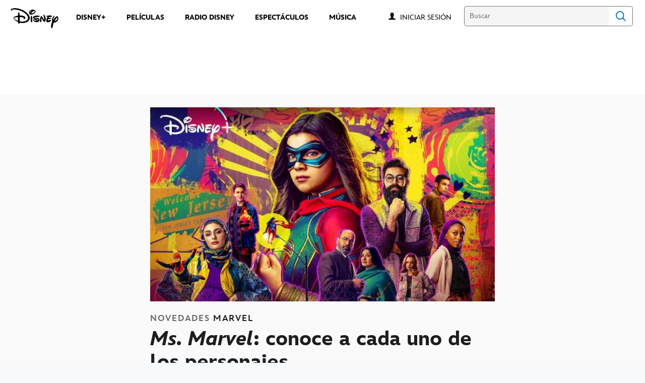

--- FILE ---
content_type: text/html; charset=utf-8
request_url: https://www.google.com/recaptcha/enterprise/anchor?ar=1&k=6LcyyusZAAAAAPb1zGupRuIXsxzhwDM7OsPdiDG4&co=aHR0cHM6Ly9jZG4ucmVnaXN0ZXJkaXNuZXkuZ28uY29tOjQ0Mw..&hl=es&v=PoyoqOPhxBO7pBk68S4YbpHZ&size=invisible&anchor-ms=20000&execute-ms=30000&cb=xo0rslvxqz36
body_size: 48913
content:
<!DOCTYPE HTML><html dir="ltr" lang="es"><head><meta http-equiv="Content-Type" content="text/html; charset=UTF-8">
<meta http-equiv="X-UA-Compatible" content="IE=edge">
<title>reCAPTCHA</title>
<style type="text/css">
/* cyrillic-ext */
@font-face {
  font-family: 'Roboto';
  font-style: normal;
  font-weight: 400;
  font-stretch: 100%;
  src: url(//fonts.gstatic.com/s/roboto/v48/KFO7CnqEu92Fr1ME7kSn66aGLdTylUAMa3GUBHMdazTgWw.woff2) format('woff2');
  unicode-range: U+0460-052F, U+1C80-1C8A, U+20B4, U+2DE0-2DFF, U+A640-A69F, U+FE2E-FE2F;
}
/* cyrillic */
@font-face {
  font-family: 'Roboto';
  font-style: normal;
  font-weight: 400;
  font-stretch: 100%;
  src: url(//fonts.gstatic.com/s/roboto/v48/KFO7CnqEu92Fr1ME7kSn66aGLdTylUAMa3iUBHMdazTgWw.woff2) format('woff2');
  unicode-range: U+0301, U+0400-045F, U+0490-0491, U+04B0-04B1, U+2116;
}
/* greek-ext */
@font-face {
  font-family: 'Roboto';
  font-style: normal;
  font-weight: 400;
  font-stretch: 100%;
  src: url(//fonts.gstatic.com/s/roboto/v48/KFO7CnqEu92Fr1ME7kSn66aGLdTylUAMa3CUBHMdazTgWw.woff2) format('woff2');
  unicode-range: U+1F00-1FFF;
}
/* greek */
@font-face {
  font-family: 'Roboto';
  font-style: normal;
  font-weight: 400;
  font-stretch: 100%;
  src: url(//fonts.gstatic.com/s/roboto/v48/KFO7CnqEu92Fr1ME7kSn66aGLdTylUAMa3-UBHMdazTgWw.woff2) format('woff2');
  unicode-range: U+0370-0377, U+037A-037F, U+0384-038A, U+038C, U+038E-03A1, U+03A3-03FF;
}
/* math */
@font-face {
  font-family: 'Roboto';
  font-style: normal;
  font-weight: 400;
  font-stretch: 100%;
  src: url(//fonts.gstatic.com/s/roboto/v48/KFO7CnqEu92Fr1ME7kSn66aGLdTylUAMawCUBHMdazTgWw.woff2) format('woff2');
  unicode-range: U+0302-0303, U+0305, U+0307-0308, U+0310, U+0312, U+0315, U+031A, U+0326-0327, U+032C, U+032F-0330, U+0332-0333, U+0338, U+033A, U+0346, U+034D, U+0391-03A1, U+03A3-03A9, U+03B1-03C9, U+03D1, U+03D5-03D6, U+03F0-03F1, U+03F4-03F5, U+2016-2017, U+2034-2038, U+203C, U+2040, U+2043, U+2047, U+2050, U+2057, U+205F, U+2070-2071, U+2074-208E, U+2090-209C, U+20D0-20DC, U+20E1, U+20E5-20EF, U+2100-2112, U+2114-2115, U+2117-2121, U+2123-214F, U+2190, U+2192, U+2194-21AE, U+21B0-21E5, U+21F1-21F2, U+21F4-2211, U+2213-2214, U+2216-22FF, U+2308-230B, U+2310, U+2319, U+231C-2321, U+2336-237A, U+237C, U+2395, U+239B-23B7, U+23D0, U+23DC-23E1, U+2474-2475, U+25AF, U+25B3, U+25B7, U+25BD, U+25C1, U+25CA, U+25CC, U+25FB, U+266D-266F, U+27C0-27FF, U+2900-2AFF, U+2B0E-2B11, U+2B30-2B4C, U+2BFE, U+3030, U+FF5B, U+FF5D, U+1D400-1D7FF, U+1EE00-1EEFF;
}
/* symbols */
@font-face {
  font-family: 'Roboto';
  font-style: normal;
  font-weight: 400;
  font-stretch: 100%;
  src: url(//fonts.gstatic.com/s/roboto/v48/KFO7CnqEu92Fr1ME7kSn66aGLdTylUAMaxKUBHMdazTgWw.woff2) format('woff2');
  unicode-range: U+0001-000C, U+000E-001F, U+007F-009F, U+20DD-20E0, U+20E2-20E4, U+2150-218F, U+2190, U+2192, U+2194-2199, U+21AF, U+21E6-21F0, U+21F3, U+2218-2219, U+2299, U+22C4-22C6, U+2300-243F, U+2440-244A, U+2460-24FF, U+25A0-27BF, U+2800-28FF, U+2921-2922, U+2981, U+29BF, U+29EB, U+2B00-2BFF, U+4DC0-4DFF, U+FFF9-FFFB, U+10140-1018E, U+10190-1019C, U+101A0, U+101D0-101FD, U+102E0-102FB, U+10E60-10E7E, U+1D2C0-1D2D3, U+1D2E0-1D37F, U+1F000-1F0FF, U+1F100-1F1AD, U+1F1E6-1F1FF, U+1F30D-1F30F, U+1F315, U+1F31C, U+1F31E, U+1F320-1F32C, U+1F336, U+1F378, U+1F37D, U+1F382, U+1F393-1F39F, U+1F3A7-1F3A8, U+1F3AC-1F3AF, U+1F3C2, U+1F3C4-1F3C6, U+1F3CA-1F3CE, U+1F3D4-1F3E0, U+1F3ED, U+1F3F1-1F3F3, U+1F3F5-1F3F7, U+1F408, U+1F415, U+1F41F, U+1F426, U+1F43F, U+1F441-1F442, U+1F444, U+1F446-1F449, U+1F44C-1F44E, U+1F453, U+1F46A, U+1F47D, U+1F4A3, U+1F4B0, U+1F4B3, U+1F4B9, U+1F4BB, U+1F4BF, U+1F4C8-1F4CB, U+1F4D6, U+1F4DA, U+1F4DF, U+1F4E3-1F4E6, U+1F4EA-1F4ED, U+1F4F7, U+1F4F9-1F4FB, U+1F4FD-1F4FE, U+1F503, U+1F507-1F50B, U+1F50D, U+1F512-1F513, U+1F53E-1F54A, U+1F54F-1F5FA, U+1F610, U+1F650-1F67F, U+1F687, U+1F68D, U+1F691, U+1F694, U+1F698, U+1F6AD, U+1F6B2, U+1F6B9-1F6BA, U+1F6BC, U+1F6C6-1F6CF, U+1F6D3-1F6D7, U+1F6E0-1F6EA, U+1F6F0-1F6F3, U+1F6F7-1F6FC, U+1F700-1F7FF, U+1F800-1F80B, U+1F810-1F847, U+1F850-1F859, U+1F860-1F887, U+1F890-1F8AD, U+1F8B0-1F8BB, U+1F8C0-1F8C1, U+1F900-1F90B, U+1F93B, U+1F946, U+1F984, U+1F996, U+1F9E9, U+1FA00-1FA6F, U+1FA70-1FA7C, U+1FA80-1FA89, U+1FA8F-1FAC6, U+1FACE-1FADC, U+1FADF-1FAE9, U+1FAF0-1FAF8, U+1FB00-1FBFF;
}
/* vietnamese */
@font-face {
  font-family: 'Roboto';
  font-style: normal;
  font-weight: 400;
  font-stretch: 100%;
  src: url(//fonts.gstatic.com/s/roboto/v48/KFO7CnqEu92Fr1ME7kSn66aGLdTylUAMa3OUBHMdazTgWw.woff2) format('woff2');
  unicode-range: U+0102-0103, U+0110-0111, U+0128-0129, U+0168-0169, U+01A0-01A1, U+01AF-01B0, U+0300-0301, U+0303-0304, U+0308-0309, U+0323, U+0329, U+1EA0-1EF9, U+20AB;
}
/* latin-ext */
@font-face {
  font-family: 'Roboto';
  font-style: normal;
  font-weight: 400;
  font-stretch: 100%;
  src: url(//fonts.gstatic.com/s/roboto/v48/KFO7CnqEu92Fr1ME7kSn66aGLdTylUAMa3KUBHMdazTgWw.woff2) format('woff2');
  unicode-range: U+0100-02BA, U+02BD-02C5, U+02C7-02CC, U+02CE-02D7, U+02DD-02FF, U+0304, U+0308, U+0329, U+1D00-1DBF, U+1E00-1E9F, U+1EF2-1EFF, U+2020, U+20A0-20AB, U+20AD-20C0, U+2113, U+2C60-2C7F, U+A720-A7FF;
}
/* latin */
@font-face {
  font-family: 'Roboto';
  font-style: normal;
  font-weight: 400;
  font-stretch: 100%;
  src: url(//fonts.gstatic.com/s/roboto/v48/KFO7CnqEu92Fr1ME7kSn66aGLdTylUAMa3yUBHMdazQ.woff2) format('woff2');
  unicode-range: U+0000-00FF, U+0131, U+0152-0153, U+02BB-02BC, U+02C6, U+02DA, U+02DC, U+0304, U+0308, U+0329, U+2000-206F, U+20AC, U+2122, U+2191, U+2193, U+2212, U+2215, U+FEFF, U+FFFD;
}
/* cyrillic-ext */
@font-face {
  font-family: 'Roboto';
  font-style: normal;
  font-weight: 500;
  font-stretch: 100%;
  src: url(//fonts.gstatic.com/s/roboto/v48/KFO7CnqEu92Fr1ME7kSn66aGLdTylUAMa3GUBHMdazTgWw.woff2) format('woff2');
  unicode-range: U+0460-052F, U+1C80-1C8A, U+20B4, U+2DE0-2DFF, U+A640-A69F, U+FE2E-FE2F;
}
/* cyrillic */
@font-face {
  font-family: 'Roboto';
  font-style: normal;
  font-weight: 500;
  font-stretch: 100%;
  src: url(//fonts.gstatic.com/s/roboto/v48/KFO7CnqEu92Fr1ME7kSn66aGLdTylUAMa3iUBHMdazTgWw.woff2) format('woff2');
  unicode-range: U+0301, U+0400-045F, U+0490-0491, U+04B0-04B1, U+2116;
}
/* greek-ext */
@font-face {
  font-family: 'Roboto';
  font-style: normal;
  font-weight: 500;
  font-stretch: 100%;
  src: url(//fonts.gstatic.com/s/roboto/v48/KFO7CnqEu92Fr1ME7kSn66aGLdTylUAMa3CUBHMdazTgWw.woff2) format('woff2');
  unicode-range: U+1F00-1FFF;
}
/* greek */
@font-face {
  font-family: 'Roboto';
  font-style: normal;
  font-weight: 500;
  font-stretch: 100%;
  src: url(//fonts.gstatic.com/s/roboto/v48/KFO7CnqEu92Fr1ME7kSn66aGLdTylUAMa3-UBHMdazTgWw.woff2) format('woff2');
  unicode-range: U+0370-0377, U+037A-037F, U+0384-038A, U+038C, U+038E-03A1, U+03A3-03FF;
}
/* math */
@font-face {
  font-family: 'Roboto';
  font-style: normal;
  font-weight: 500;
  font-stretch: 100%;
  src: url(//fonts.gstatic.com/s/roboto/v48/KFO7CnqEu92Fr1ME7kSn66aGLdTylUAMawCUBHMdazTgWw.woff2) format('woff2');
  unicode-range: U+0302-0303, U+0305, U+0307-0308, U+0310, U+0312, U+0315, U+031A, U+0326-0327, U+032C, U+032F-0330, U+0332-0333, U+0338, U+033A, U+0346, U+034D, U+0391-03A1, U+03A3-03A9, U+03B1-03C9, U+03D1, U+03D5-03D6, U+03F0-03F1, U+03F4-03F5, U+2016-2017, U+2034-2038, U+203C, U+2040, U+2043, U+2047, U+2050, U+2057, U+205F, U+2070-2071, U+2074-208E, U+2090-209C, U+20D0-20DC, U+20E1, U+20E5-20EF, U+2100-2112, U+2114-2115, U+2117-2121, U+2123-214F, U+2190, U+2192, U+2194-21AE, U+21B0-21E5, U+21F1-21F2, U+21F4-2211, U+2213-2214, U+2216-22FF, U+2308-230B, U+2310, U+2319, U+231C-2321, U+2336-237A, U+237C, U+2395, U+239B-23B7, U+23D0, U+23DC-23E1, U+2474-2475, U+25AF, U+25B3, U+25B7, U+25BD, U+25C1, U+25CA, U+25CC, U+25FB, U+266D-266F, U+27C0-27FF, U+2900-2AFF, U+2B0E-2B11, U+2B30-2B4C, U+2BFE, U+3030, U+FF5B, U+FF5D, U+1D400-1D7FF, U+1EE00-1EEFF;
}
/* symbols */
@font-face {
  font-family: 'Roboto';
  font-style: normal;
  font-weight: 500;
  font-stretch: 100%;
  src: url(//fonts.gstatic.com/s/roboto/v48/KFO7CnqEu92Fr1ME7kSn66aGLdTylUAMaxKUBHMdazTgWw.woff2) format('woff2');
  unicode-range: U+0001-000C, U+000E-001F, U+007F-009F, U+20DD-20E0, U+20E2-20E4, U+2150-218F, U+2190, U+2192, U+2194-2199, U+21AF, U+21E6-21F0, U+21F3, U+2218-2219, U+2299, U+22C4-22C6, U+2300-243F, U+2440-244A, U+2460-24FF, U+25A0-27BF, U+2800-28FF, U+2921-2922, U+2981, U+29BF, U+29EB, U+2B00-2BFF, U+4DC0-4DFF, U+FFF9-FFFB, U+10140-1018E, U+10190-1019C, U+101A0, U+101D0-101FD, U+102E0-102FB, U+10E60-10E7E, U+1D2C0-1D2D3, U+1D2E0-1D37F, U+1F000-1F0FF, U+1F100-1F1AD, U+1F1E6-1F1FF, U+1F30D-1F30F, U+1F315, U+1F31C, U+1F31E, U+1F320-1F32C, U+1F336, U+1F378, U+1F37D, U+1F382, U+1F393-1F39F, U+1F3A7-1F3A8, U+1F3AC-1F3AF, U+1F3C2, U+1F3C4-1F3C6, U+1F3CA-1F3CE, U+1F3D4-1F3E0, U+1F3ED, U+1F3F1-1F3F3, U+1F3F5-1F3F7, U+1F408, U+1F415, U+1F41F, U+1F426, U+1F43F, U+1F441-1F442, U+1F444, U+1F446-1F449, U+1F44C-1F44E, U+1F453, U+1F46A, U+1F47D, U+1F4A3, U+1F4B0, U+1F4B3, U+1F4B9, U+1F4BB, U+1F4BF, U+1F4C8-1F4CB, U+1F4D6, U+1F4DA, U+1F4DF, U+1F4E3-1F4E6, U+1F4EA-1F4ED, U+1F4F7, U+1F4F9-1F4FB, U+1F4FD-1F4FE, U+1F503, U+1F507-1F50B, U+1F50D, U+1F512-1F513, U+1F53E-1F54A, U+1F54F-1F5FA, U+1F610, U+1F650-1F67F, U+1F687, U+1F68D, U+1F691, U+1F694, U+1F698, U+1F6AD, U+1F6B2, U+1F6B9-1F6BA, U+1F6BC, U+1F6C6-1F6CF, U+1F6D3-1F6D7, U+1F6E0-1F6EA, U+1F6F0-1F6F3, U+1F6F7-1F6FC, U+1F700-1F7FF, U+1F800-1F80B, U+1F810-1F847, U+1F850-1F859, U+1F860-1F887, U+1F890-1F8AD, U+1F8B0-1F8BB, U+1F8C0-1F8C1, U+1F900-1F90B, U+1F93B, U+1F946, U+1F984, U+1F996, U+1F9E9, U+1FA00-1FA6F, U+1FA70-1FA7C, U+1FA80-1FA89, U+1FA8F-1FAC6, U+1FACE-1FADC, U+1FADF-1FAE9, U+1FAF0-1FAF8, U+1FB00-1FBFF;
}
/* vietnamese */
@font-face {
  font-family: 'Roboto';
  font-style: normal;
  font-weight: 500;
  font-stretch: 100%;
  src: url(//fonts.gstatic.com/s/roboto/v48/KFO7CnqEu92Fr1ME7kSn66aGLdTylUAMa3OUBHMdazTgWw.woff2) format('woff2');
  unicode-range: U+0102-0103, U+0110-0111, U+0128-0129, U+0168-0169, U+01A0-01A1, U+01AF-01B0, U+0300-0301, U+0303-0304, U+0308-0309, U+0323, U+0329, U+1EA0-1EF9, U+20AB;
}
/* latin-ext */
@font-face {
  font-family: 'Roboto';
  font-style: normal;
  font-weight: 500;
  font-stretch: 100%;
  src: url(//fonts.gstatic.com/s/roboto/v48/KFO7CnqEu92Fr1ME7kSn66aGLdTylUAMa3KUBHMdazTgWw.woff2) format('woff2');
  unicode-range: U+0100-02BA, U+02BD-02C5, U+02C7-02CC, U+02CE-02D7, U+02DD-02FF, U+0304, U+0308, U+0329, U+1D00-1DBF, U+1E00-1E9F, U+1EF2-1EFF, U+2020, U+20A0-20AB, U+20AD-20C0, U+2113, U+2C60-2C7F, U+A720-A7FF;
}
/* latin */
@font-face {
  font-family: 'Roboto';
  font-style: normal;
  font-weight: 500;
  font-stretch: 100%;
  src: url(//fonts.gstatic.com/s/roboto/v48/KFO7CnqEu92Fr1ME7kSn66aGLdTylUAMa3yUBHMdazQ.woff2) format('woff2');
  unicode-range: U+0000-00FF, U+0131, U+0152-0153, U+02BB-02BC, U+02C6, U+02DA, U+02DC, U+0304, U+0308, U+0329, U+2000-206F, U+20AC, U+2122, U+2191, U+2193, U+2212, U+2215, U+FEFF, U+FFFD;
}
/* cyrillic-ext */
@font-face {
  font-family: 'Roboto';
  font-style: normal;
  font-weight: 900;
  font-stretch: 100%;
  src: url(//fonts.gstatic.com/s/roboto/v48/KFO7CnqEu92Fr1ME7kSn66aGLdTylUAMa3GUBHMdazTgWw.woff2) format('woff2');
  unicode-range: U+0460-052F, U+1C80-1C8A, U+20B4, U+2DE0-2DFF, U+A640-A69F, U+FE2E-FE2F;
}
/* cyrillic */
@font-face {
  font-family: 'Roboto';
  font-style: normal;
  font-weight: 900;
  font-stretch: 100%;
  src: url(//fonts.gstatic.com/s/roboto/v48/KFO7CnqEu92Fr1ME7kSn66aGLdTylUAMa3iUBHMdazTgWw.woff2) format('woff2');
  unicode-range: U+0301, U+0400-045F, U+0490-0491, U+04B0-04B1, U+2116;
}
/* greek-ext */
@font-face {
  font-family: 'Roboto';
  font-style: normal;
  font-weight: 900;
  font-stretch: 100%;
  src: url(//fonts.gstatic.com/s/roboto/v48/KFO7CnqEu92Fr1ME7kSn66aGLdTylUAMa3CUBHMdazTgWw.woff2) format('woff2');
  unicode-range: U+1F00-1FFF;
}
/* greek */
@font-face {
  font-family: 'Roboto';
  font-style: normal;
  font-weight: 900;
  font-stretch: 100%;
  src: url(//fonts.gstatic.com/s/roboto/v48/KFO7CnqEu92Fr1ME7kSn66aGLdTylUAMa3-UBHMdazTgWw.woff2) format('woff2');
  unicode-range: U+0370-0377, U+037A-037F, U+0384-038A, U+038C, U+038E-03A1, U+03A3-03FF;
}
/* math */
@font-face {
  font-family: 'Roboto';
  font-style: normal;
  font-weight: 900;
  font-stretch: 100%;
  src: url(//fonts.gstatic.com/s/roboto/v48/KFO7CnqEu92Fr1ME7kSn66aGLdTylUAMawCUBHMdazTgWw.woff2) format('woff2');
  unicode-range: U+0302-0303, U+0305, U+0307-0308, U+0310, U+0312, U+0315, U+031A, U+0326-0327, U+032C, U+032F-0330, U+0332-0333, U+0338, U+033A, U+0346, U+034D, U+0391-03A1, U+03A3-03A9, U+03B1-03C9, U+03D1, U+03D5-03D6, U+03F0-03F1, U+03F4-03F5, U+2016-2017, U+2034-2038, U+203C, U+2040, U+2043, U+2047, U+2050, U+2057, U+205F, U+2070-2071, U+2074-208E, U+2090-209C, U+20D0-20DC, U+20E1, U+20E5-20EF, U+2100-2112, U+2114-2115, U+2117-2121, U+2123-214F, U+2190, U+2192, U+2194-21AE, U+21B0-21E5, U+21F1-21F2, U+21F4-2211, U+2213-2214, U+2216-22FF, U+2308-230B, U+2310, U+2319, U+231C-2321, U+2336-237A, U+237C, U+2395, U+239B-23B7, U+23D0, U+23DC-23E1, U+2474-2475, U+25AF, U+25B3, U+25B7, U+25BD, U+25C1, U+25CA, U+25CC, U+25FB, U+266D-266F, U+27C0-27FF, U+2900-2AFF, U+2B0E-2B11, U+2B30-2B4C, U+2BFE, U+3030, U+FF5B, U+FF5D, U+1D400-1D7FF, U+1EE00-1EEFF;
}
/* symbols */
@font-face {
  font-family: 'Roboto';
  font-style: normal;
  font-weight: 900;
  font-stretch: 100%;
  src: url(//fonts.gstatic.com/s/roboto/v48/KFO7CnqEu92Fr1ME7kSn66aGLdTylUAMaxKUBHMdazTgWw.woff2) format('woff2');
  unicode-range: U+0001-000C, U+000E-001F, U+007F-009F, U+20DD-20E0, U+20E2-20E4, U+2150-218F, U+2190, U+2192, U+2194-2199, U+21AF, U+21E6-21F0, U+21F3, U+2218-2219, U+2299, U+22C4-22C6, U+2300-243F, U+2440-244A, U+2460-24FF, U+25A0-27BF, U+2800-28FF, U+2921-2922, U+2981, U+29BF, U+29EB, U+2B00-2BFF, U+4DC0-4DFF, U+FFF9-FFFB, U+10140-1018E, U+10190-1019C, U+101A0, U+101D0-101FD, U+102E0-102FB, U+10E60-10E7E, U+1D2C0-1D2D3, U+1D2E0-1D37F, U+1F000-1F0FF, U+1F100-1F1AD, U+1F1E6-1F1FF, U+1F30D-1F30F, U+1F315, U+1F31C, U+1F31E, U+1F320-1F32C, U+1F336, U+1F378, U+1F37D, U+1F382, U+1F393-1F39F, U+1F3A7-1F3A8, U+1F3AC-1F3AF, U+1F3C2, U+1F3C4-1F3C6, U+1F3CA-1F3CE, U+1F3D4-1F3E0, U+1F3ED, U+1F3F1-1F3F3, U+1F3F5-1F3F7, U+1F408, U+1F415, U+1F41F, U+1F426, U+1F43F, U+1F441-1F442, U+1F444, U+1F446-1F449, U+1F44C-1F44E, U+1F453, U+1F46A, U+1F47D, U+1F4A3, U+1F4B0, U+1F4B3, U+1F4B9, U+1F4BB, U+1F4BF, U+1F4C8-1F4CB, U+1F4D6, U+1F4DA, U+1F4DF, U+1F4E3-1F4E6, U+1F4EA-1F4ED, U+1F4F7, U+1F4F9-1F4FB, U+1F4FD-1F4FE, U+1F503, U+1F507-1F50B, U+1F50D, U+1F512-1F513, U+1F53E-1F54A, U+1F54F-1F5FA, U+1F610, U+1F650-1F67F, U+1F687, U+1F68D, U+1F691, U+1F694, U+1F698, U+1F6AD, U+1F6B2, U+1F6B9-1F6BA, U+1F6BC, U+1F6C6-1F6CF, U+1F6D3-1F6D7, U+1F6E0-1F6EA, U+1F6F0-1F6F3, U+1F6F7-1F6FC, U+1F700-1F7FF, U+1F800-1F80B, U+1F810-1F847, U+1F850-1F859, U+1F860-1F887, U+1F890-1F8AD, U+1F8B0-1F8BB, U+1F8C0-1F8C1, U+1F900-1F90B, U+1F93B, U+1F946, U+1F984, U+1F996, U+1F9E9, U+1FA00-1FA6F, U+1FA70-1FA7C, U+1FA80-1FA89, U+1FA8F-1FAC6, U+1FACE-1FADC, U+1FADF-1FAE9, U+1FAF0-1FAF8, U+1FB00-1FBFF;
}
/* vietnamese */
@font-face {
  font-family: 'Roboto';
  font-style: normal;
  font-weight: 900;
  font-stretch: 100%;
  src: url(//fonts.gstatic.com/s/roboto/v48/KFO7CnqEu92Fr1ME7kSn66aGLdTylUAMa3OUBHMdazTgWw.woff2) format('woff2');
  unicode-range: U+0102-0103, U+0110-0111, U+0128-0129, U+0168-0169, U+01A0-01A1, U+01AF-01B0, U+0300-0301, U+0303-0304, U+0308-0309, U+0323, U+0329, U+1EA0-1EF9, U+20AB;
}
/* latin-ext */
@font-face {
  font-family: 'Roboto';
  font-style: normal;
  font-weight: 900;
  font-stretch: 100%;
  src: url(//fonts.gstatic.com/s/roboto/v48/KFO7CnqEu92Fr1ME7kSn66aGLdTylUAMa3KUBHMdazTgWw.woff2) format('woff2');
  unicode-range: U+0100-02BA, U+02BD-02C5, U+02C7-02CC, U+02CE-02D7, U+02DD-02FF, U+0304, U+0308, U+0329, U+1D00-1DBF, U+1E00-1E9F, U+1EF2-1EFF, U+2020, U+20A0-20AB, U+20AD-20C0, U+2113, U+2C60-2C7F, U+A720-A7FF;
}
/* latin */
@font-face {
  font-family: 'Roboto';
  font-style: normal;
  font-weight: 900;
  font-stretch: 100%;
  src: url(//fonts.gstatic.com/s/roboto/v48/KFO7CnqEu92Fr1ME7kSn66aGLdTylUAMa3yUBHMdazQ.woff2) format('woff2');
  unicode-range: U+0000-00FF, U+0131, U+0152-0153, U+02BB-02BC, U+02C6, U+02DA, U+02DC, U+0304, U+0308, U+0329, U+2000-206F, U+20AC, U+2122, U+2191, U+2193, U+2212, U+2215, U+FEFF, U+FFFD;
}

</style>
<link rel="stylesheet" type="text/css" href="https://www.gstatic.com/recaptcha/releases/PoyoqOPhxBO7pBk68S4YbpHZ/styles__ltr.css">
<script nonce="w-aVrt8hbkpRqKW1pPHijg" type="text/javascript">window['__recaptcha_api'] = 'https://www.google.com/recaptcha/enterprise/';</script>
<script type="text/javascript" src="https://www.gstatic.com/recaptcha/releases/PoyoqOPhxBO7pBk68S4YbpHZ/recaptcha__es.js" nonce="w-aVrt8hbkpRqKW1pPHijg">
      
    </script></head>
<body><div id="rc-anchor-alert" class="rc-anchor-alert"></div>
<input type="hidden" id="recaptcha-token" value="[base64]">
<script type="text/javascript" nonce="w-aVrt8hbkpRqKW1pPHijg">
      recaptcha.anchor.Main.init("[\x22ainput\x22,[\x22bgdata\x22,\x22\x22,\[base64]/[base64]/bmV3IFpbdF0obVswXSk6Sz09Mj9uZXcgWlt0XShtWzBdLG1bMV0pOks9PTM/bmV3IFpbdF0obVswXSxtWzFdLG1bMl0pOks9PTQ/[base64]/[base64]/[base64]/[base64]/[base64]/[base64]/[base64]/[base64]/[base64]/[base64]/[base64]/[base64]/[base64]/[base64]\\u003d\\u003d\x22,\[base64]\x22,\x22ScK6N8KQw65eM2UFw6bCol/[base64]/[base64]/CtEoSI1c6wptOfcKnW8OKKmZ7bMOIPQLDqEPCuxkLOBR7e8Oww6bCi2hyw7wGKXUwwoNVM1vCgiTCg8OUSnJ2csOuIsOLwpkcwoXCicK0WkRhw5jCon9UwpkjB8OZbDITWBIEcsKOw5/Du8OUwqDCjsOEw6NRwoB8ZRHDoMK9Rk3CixBtwrF/[base64]/CpwRKw7JtZMOGOztOYsO9WsOiw6/CgyXCplwsE3XCl8KoMHtXW2F8w4HDosOlDsOAw6wGw58FFWNncMK8RsKww6LDh8K9LcKFwowEwrDDtwvDpcOqw5jDg3QLw7cgw4jDtMK8CUYTF8O+CsK+f8OgwoFmw78eKTnDkHsaTsKlwqUbwoDDpwnCtxLDuRbClsOLwofCssOUeR8IW8OTw6DDnsO5w4/[base64]/ChsOTw5XCjMKjI8OQw6MCeFxFcHbDucO/GsOgwpBow5Qsw5/DksKow7kawpzDj8KwV8OEw7puw7MhBMOVTTLCjl3CuSJsw4TCrsKFIhPCkQ4ZFVTCt8K/[base64]/[base64]/CkC3DmsKhwqzCpMKHG8OQwrHCgz5Rw5DCvlUewoHCm0USwqhHwq3DumU6wpcYw5rCgsOpZD3DtWLCqCjCjx8/wqHDkmfDqkfCtl/ClcOuw4PCp35ILcOnwpHCmSxAw7LCmyvCrA/[base64]/DgcOQwobCoj7DuXfCmcKGw5vDnMKpw6zDpw4MasOMScKdNjDDuyXDrE7DmcOufhjCiwdxwqRbw7bCssKRIXdmwogVw4fCukTDrnvDtDTDpsONYCzChkcLF2kDw4Fiw7HCo8OnUgFww7gUUU8cXFs5DxvDi8KAwonDm3vDhW16Hz9Jwo/DrUPDjC7CqcKRPHHDq8KHbT/CoMKyCx8uJw1bJllzPGXDnz17wqBpwpcnKMOiQcKvwoLDmQZsGMO+fEnCmsKIwqfCgsO9wqTDj8OXw7jDkTjDn8KMGsKkwoRzw6vCj0nDlnfDmHwrw7FwZcOGOU/DhMKCw4ZFccK0MHrCkjdAw6fDl8OIZcK/wqJFIMOcwpZ2UsO5w7UdJcKJGcOnSBtBwqfDihvDhcOCBMKswrPCj8OawohHw5LCnVDCrcOWw5XChlLDsMKAwr1Jw63DrCh1w4lSOSvDk8K2wq3ChS06RsOIa8KBFzJRCmnDicKow4LCgMK9wrNPwpfDvsOUUyA9wqPCsW/Cv8K6wrY6O8K/wpXDvMKrHRjCrcKqWHPCkhYIwqbDqA8vw61uwqgAw7wiw7bDgcOrXcKdw5dTPyolA8Opw6QXw5I1dwUeLgTClw/Ciitvwp7DmmNOSFgvw7wcw6XDlcOLdsKyw5fCpsOoHcOnJMK5wpcgwqvCqnV2wrhcwoxRGMOgw7TCvsOIPkLDvMO+wq9nEMOBwrvChsKBAcO9wqpFZW/DqBwOworCrT7DicKhMMO6P0Nhw63ChH4OwotOFcK3Cl7CtMKvw70gw5DCtMOBZMKgw4I0AsKMPMKvw7gXw4hgw4zCh8Oawo8cw4TCqcKvwq/DosKcNcOpw7crYXBXRMKFdnvCvEzCozPDhcKQfUojwosgw7QRw5nCkjZdw4nCssKowrUBXMOiwpfDiD8qwrJUY2/[base64]/GcOtwpvDjV7DncOSw5XCvn8pw7fCoGfCrsOTw7NrasK1DMOew6LCmXpQBcKnw6Q6A8Ofw7oTwoU9fGBOwozCtMORwpoxa8O2w5bDiSRcGsORw6soC8K9woZOIMOdwrLCiU3CvcOWVsO/BXTDmR1Ow57CjELDtGQKw5lTTgkoVT1Rw5RmUxwyw4jDpAoWGcOkWMKlLTlWFQTDlcOpwr9rw4fComtFwr3DtSBbKMOIUcK2Zw3Dq1fDuMOqQsKVwrfCvsKFHcK6F8KpGzt/[base64]/DhsOswrR1HmDDg8KeFsOZQ8O+w6XCmsOVBF/DpwEROsKBeMOxw5HCvD0+cQNgGsKYBcKZAcObwp5swqbCtcKDDRzCmcKFwq8WwpdRw5rCi1kbw6kFTT0ew6TCm10RKV4Fw5/[base64]/w6XCqlDCnRbDjirClMOdworDmcKqe8KwEMO9w64zwqMYLiVrdcObTMOpwrsfJA1iDwspXsKAaHxUX1HDqsKNwql9wosMDz/DmsOoQsO6McKhw7rDi8KRTCpww5rCsghMwpV4A8KdScKpwo/CvV/CssOIa8Ogwol7Th3Dn8KCw6Vtw6FAw7rCusO3UcKtSAkNR8KFw4PCvsOiwqQyd8OXwqHCs8KDWA9fWMOtw4MDwqJ+YsK+w4gqw7cYZ8Oow6gFwrVBA8Kbwpsrw7vDnDDDsn7CnsKGw69dwpTDlyLDsnpWSMKMw51Fwq/CjMKyw7zCrWLDpcKPw4xnZi3CnsOhw5TCmlbDscOYwqbDgxLCoMKXJ8KhcXIeIXHDqQDCr8KjfcKxKsK9YRJyRys/w59Bw5zCtcKRFMOWFsOEw4ghRWZfw5tZIxHDiQ1FSHTCqCfCpMO5wp7Cr8Odw79QbmbDvsKUw7PDi1wMwoEWVcKZw6TCjUXCmAFVOcOFw5g/AAcPH8OacsKAHBPCghTCuRgiwozCiX94w7jDnDppw73DpDU/[base64]/CosOZQDFrJsKawpzCnFxPw59xTl0WQkLClE3Ck8Ohw6rDhsOzBBHDusKCw7TDqMKMLzd8J2jCpcOrUATCqjsvw6REw6RSSm/DpMOTwp1LEWk6DsKJw44aPcKaw4sqEVIqKxTDt2EMYMOtwpdBwo3CgUXDu8Ouwpt8FsO7bnhwD3EjwrrCvsOnWMKpw4nDozhXeEbCqkE7wrlYw5/Ci1lAcApPw5jCrDk2KWZ/IcOEGcOfw70mw5PDhCTDoHttw5vDljEPw6nDnQ88EcOuwr96w6zDpcOTw47CjsK/MsOSw6vDlnsAw6d9w7hZLcKrH8K1wpgRbsODwpc5wpA6e8OCw4oGFjDDj8KPwookw546RMKTCcOtwpnCtcOzbBVYUi/CsALCoHfDv8K9Q8O6wq3CsMOZASAqNSrCuicmCQh+EcK4w7c5wrF9bUcYfMOiwqQ8VcOTw4xsTMOGw5Ajw7vCr3/Cpxh+JsKjwpDCk8KYw4nDq8OAw67DrMOew7zCvcKCw4Ruw7BqKMOsN8KNw4Brw4nCni9RIWA9C8OAUg9IZsOQbiDDu2VTSg1xwpjCh8KxwqPCgMK1W8K1ZMOZZVZ6w6dAwqPCv0w0S8KUc3zCm23CvMKyZF3DvsKvc8KNWj5vCsODG8OsOX7Dow9twoU9wpN/VsOjw5HCvcKkwozCuMOvw5EGwrNvw7zCgGHCtsOLwrPCpCbCk8OKwrwjYMKuPwvCqsORJsK9Q8KiwqTCoRLDt8K6TMK2O18Nw4DDusKAw4wyOMKSw7/CnTrDk8KEF8KHw5luw53ClsOHwr7CuSAAw6wIw7nDosOCHMKZw6HCh8KCTMOZZi5fwrtMwqgAw6LDsxzCp8KhGg0ZwrHCmcKZVzpLwpDCs8Omw5IKwrPDm8OSw7zDkCpUfU/DiRAswqbCmcKhWzrDrsObcsKzA8OYwq/[base64]/CvGAAaENywo/DvcKTw4gNRjLCq8Kpw4LDpsKpwrLCqTIDwqh9w7HDhDLCrMOnYHpAJ20Qw75Fe8KBw6x0ennDo8K5wq/Dq3sdMcKsPMKBw5kow4x0A8KbC23CmyZKXcKTw5IFwqJAW3lsw4AaNFDDsRDCncKHwoZWKMKKKV/[base64]/CjcOdHwM8w6I/JlhZw5/CisOIHUrCkXgsVsOuGcK0DMKqY8OFwpBqwojCrSYLHFDDnXrDsFzClHlrYcKjw4IcVcOQJxgVwr3Do8K3Ex9UbcO3I8KEwpDChnjCjEYBF2VbwrPCkUjDnULDmXd7Iz9NwrrCs0/CssKGw5wuwol1V2Utw4A/HWV0EcOOw5Blw7IRw7FrwrnDosKUw5DDsRjDon7Du8KIcUlQQHrCkMONwqDCq1XDsixVSTvDn8OsGsKow6J6cMKxw7vDqMKZJcK2fcORwokow4Jyw49MwrHCt0TCiVYNXcKMw55Yw4QxKlhnwoEkw6/[base64]/w4ciC3nDt1QwCcOgwpDDiVrDpSV+wpjCiy7CnsKIwrfDhxAvWHtWFMOow78SF8OXwrfDtcK+woLDqR05w7NKeVhsOcOGw5bDsVcCYcKiwpDChURJK2DCkgApRcO7UMKPRwPDpMOvbcK/w48CwrHDuwjDpg5yFQNPC3jDuMOzEFbDk8K2GcKZOFhfOcKzw5xwBMK+w59Iw7HCvDXChcOPcWzDgxTDoXbCosKzwoZQPMK6wrnDr8OyDcOyw6/CicOmwrVWwq7Dk8OKMmo/[base64]/DrFjCt8OBw6PDj8KgFwHCp8OUYMKGwofDlhPDg8KXasK3PGRzNQQZTcKhwonCtV/ChcOVCMOYw6DCth3DgMOYwqpmwoF2w6VNCcKuKyzDocKUw73CicO1w7USw6t4LiTCsls1Z8OQw6HCn0LDhcOcUcOENMKEw71Owr7Dhg3DjQ0EUMKDacO+JFJbN8K0WcOYwpIKNcOQQSbDjcKfw77DtcKTZW/Dq0wNR8KlAHHDq8Omw5csw7d5Ix0LacKXP8K2w6DCpMOTwrXCnMO5w5PDkXnDq8K7w5x9HiPCslTCvMK3QsOTw6LDj2VFw6vDqQYFwp/DjW3DhVAOXMO9wowmw7Zxw7nCt8Kxw7bCk3RbQTjDvMK9XUZLJMKow6cnGlbClcOHwp3DshVUw7IEYkEtwocAw7rCl8KNwrAOwrnDn8OnwqtfwqM9w6oeNkLDqx9sPhxmwpYhQyx7AsK1wpnCpA52WUQ6wqLDjsK3KB4PAHMvwo/DtMOfw4bCqsO6wq4sw5rDqcOtwohxeMOawoLDgcKfwoTCsVxfwpbCgMOERcOiPcK8w7TDh8OZeMK2I28BSgzCsgMjw6p5wqPDnw/[base64]/Ds3DDpn0odFbDtsKQwqg/U3bCi1rDtG/Dk8OsCMOiW8Kowp12H8OGesKNw6QEwq3DjBFewrACAsOCw4TDnsOdZsKkRMK0fADCt8OITsOKwpg8w7daGjwGTcKFw5DClyLDqj/DoQzCi8OQwpFewpR+wrjChXRYNH5wwqVJajfCvVgnTxzDmknCrGluXjUjP3vCkcOQHcOHccOFw4PCgz/[base64]/A8KGwrPDoh7ChVlpJsO8w7TCu8Ozw4TDrMKIIsO7wo7CsD/CkMK7w7XDsDdSL8Oiwol8w4UEwqBNwpgAwptzwo9UIUN/NMKsR8KAw4VKZ8K9w6PDmsOHw47CpcO9RcKQKxvDpcKaYCdBH8OVfD7DtMKgYcOWPCFwFcOtMXsKwpnCvzkiCsKkw7Aww5/CqsK2wqjCrcKWw7zCv1vCpXjCkcKrCxYXYwQ4worDk2TDkEHCs2nCtMOsw71ewrJ4w6xAQzENdkPDrmoWwq4Nw6V/w5nDmyPDvQXDm8KJOGZ4w4XDvMOmw4fCjg7CtsK7dsOtw55Ewo5fdx5JVMK+w4fDoMO1wp7CpcKsI8OZbE3CphZBwrbDrsOJN8KkwrdUwodUFsOTw4ZaayLCpMOUwoFjQ8K/M2HCrcO3dQMtMVoSQzbCsj4iA17DqcODOgpFPsOHWMKJwqXCvVDDn8Omw5Izw5DCsynCpcKKNWDCisOgRsKxIX/DmELDo2Q4w7lYw79zwqjCv23DusKdXknClMOoEUzDuy/DqkMhwo/DgQEiw5wow6/[base64]/[base64]/Dv1t+w7TCrMObYx/Cm2XChMOERsKzfyDDvMOVWsKbO1dMwr06CMKHankkwowWeyVawrkYwoFTU8KuHcOvw7dCTH7DnQXCvj87wq/Dr8K3w4d1IsKrw5XDgl/DgSfCgiVQDMK7wqTCuD/Cs8K0FcKjOMOiw7k9wpZefGFcMHDDucO+E2/[base64]/[base64]/DtcKdPcO7fcK+wr83wpDCvQ9ew5/ChcKPZsO5dF7DtcKlwp13cgrCi8KBRW9Jw7QIcMKfw5w8w47Cnj/CoiLCvzPDkcODB8KFwrrDjifDpsKOwqrDulNbN8KEBMKww4DDklfDv8O4OsOAw7PDk8KeZkMCwpnCkn/Cr0jDnmc+VcOndShDHcKkwoTCvcKcRm7Cni7DrDDCpcKCw7FYwr0cW8KBwqnDnMOVw6B6woNqAMO4Hkhgw7YQelnDo8OYecONw6LCujggJwDDrSvDosKLw5/CvMOQwrzDtSh8w6/DgV/CgcOtw5ESwqjCgypmccKLNcKcw6bCmsOhAwjCuWhXwpbCvMOnwqpXw6DDlm3Ci8KATCkXAhYEeh9nQ8KQw7rCmXNxZsOQw6UwPMKaThnCp8Oow53CmcKPwrwbB3gvUm0PT0tyEsK+woEmVV/[base64]/ClMOtYxFSRHlnw5rCg8OxwqvCgMOLeWUMJMKkwoN7wpsaw5zDtcKTOBbDmyl0WsKfWBXCpcK9DTvDiMOoJsKVw4Ncwo/DmQ7DuXDCmQTCrlrCnV7DusKTMRoVwpxfw4Y9IcK9Q8K3IAJ0OCPChT7DiTrDjm3Dh1HDgMKswpVJwo/DvcKDOFzCuzLCmcOFfjHCkWTCq8KqwqhES8ODMHNkw5vCgkLDhCHDoMKvWcO3wqrDujlHW3rCmw/DoHbCk3A3dC/Cg8ORwoAXw5PDlMK2fhnChjheEUvDhsKNwrzDq03DucOdEAnDg8OKJ39Pw6t6w5TDosKLPmnChMOSGDcoZMKiAS3DnybDqMO2Ck7CtjRpKsKQwqHDmsKlUcOVw6fCmjtMwrFMwrVqNQ/CisOgI8KHwpp/GhlHHzVqIsKgGgheTmXDlWBQOjglwo/[base64]/[base64]/[base64]/VRrChEZZdAR5wo8oQWlPXx9ESAUVXz5Kw5dHDHPClcOMbMK0wqfDnQbDkMOQPcOAbSxVwp7DmcKfYxsMwqU7aMKGw4zCggzDjcKBWSHCocKsw5PDssOVw6Q4wpLCpsOHUG0Uwp/ClmrCh1nCsWIPUhceSSYVwqXCgsOYwrURw7DCtcKcY0TDgMKCRxDCvQHDrRjDhg0Jw4sPw6rCtjRtw7nCrQRAPlTCvzEgRErDrRQgw6HCr8OaEMOSwpPCkMK1KcKrJcKtw7s/w68iwqnCohDCmhQrw5LCkQlewrXCsS3CnMOeMcOkOVdFM8OfD2MuwrrCusOrw4NcfsKtX0nCtzzDlAfClcKSEDgMc8OmwpPCrTvCu8KuwrfDrzxUTFjCpsOBw4HCrcK1woTDvxlqwrPDt8OIw7AQwqQmwp0QF1t+w5/[base64]/CgmR4w44ewqBDVFZYwr1ubcKXR8KDBcOswp3Ck8KZwq/[base64]/CjU99AMOmwqZYVMO5w4lQwrTDjcKYSg/Ct8KMfnfDshAfw5UJbsKtE8OgP8O2w5EEw5rCqXsJw7sSwpoLwpwWw59leMOlZm9swr4/wr9MPHXClMOXw6/[base64]/wosRfsOuw7nDozrCvMO+wqnDjsOwA0swNVzDlk7CvRkDEsK6NQPDt8Kcw64QK1oMwrzCqMKwVx/Cllxfw4HCuhNAdMKcU8Okw4NVwoR5UwwywqfCpjTCiMKxGmkWXB0dZEvCs8O8WRLDmCrCoWMESsOIw7nCrsKEJhhKwp4RwpHCqxUZUXnCtRs9wql6wq9FcEx7HcKtwqjDo8K1wq58w5zDhcK8Jj/CkcOBwo1awrzCsXXCi8OvJxnDmcKfw4tUw54yworCscKswq8Ew6/Cvm/DjcOFwqlxHDbCtcOCYULChnAKd0/ClMO6K8O4asOww41cPsKowoFwXWUgIx3CrgYjIxZBwqNDcl83cGs1DkgQw7cSwqAlwqwxwr7CvhoUw6Yaw7J/Y8KTw5tDIsK/LMKGw75ow7Z3Rw9Kw6JAMsKLw4hKwqLDgk1Mw4hGZcK8WhlfwrrCncOQS8Ozwo9VKEAbSsKiI3/CiDpywrvDqcK4FVLChjzCl8OGBsOwcMKbQMOkwqjCgV41wocZwr7CpFbCpsOiN8OKwqvDgcOSwpg1w4ZUw6ILbWvCmsKEZsKbSsODAVzDm3nCu8KiwpTDogZMwphfw4nCu8ORwqliwo/Ch8KDWsKbAcKgMcKgd3PDhQEnwoDDqWlpcyzCp8OGVnwZHMOCNMKww41ZRlHDqcKHNcO8bTfDjwbChsKTw4fCiUN+wr87wqlQw4DCuCLCq8KRLRMEwqI8woDDk8KFw6zCrcOLwrdswoDDqcKbw5HDr8OxwrPDujHCs3BCBzE/wrfDv8Kbw7YQbGcXDD7Dv34SJ8KNwoRhwoXDk8OfwrbDkcOew7w7w6slEcO3wqFIw5ZjDcOcwpbColPCisOBw4vDisOgFsKtWMOAwoxLAsKSQMKNf37CiMKhw7PDrWvCqMKMwr5MwqbCksKWwobCuk13wq/Di8O2JMODYMOTFMOfO8OcwrVSw53CqsKfw5rCr8Ouw6nDmcO3S8K0w4w/[base64]/[base64]/[base64]/DqcOKw5fCjgzDkXHDisO2w61wI8Kzw7sZw6TCrAltwqVOGRjDkkbCgsKrwocoAEjCijPDh8K0dk/DsnQUKkEEwrgABcK6w57Co8OmQMOfHzZwehp7wr5tw6TCncOLFVl2f8KJw71Dw7NvHXIxFi7DqMKtFSI1dCTCncOZw7zDrwjCv8ORa0NDJVTCrsOiFSHDosOFw4LDii7DlwIWeMKQwpV9w6LDpQIGwr/[base64]/Nj7CnErDgylnb8OgaGXDgXTClirDj1/DhnnCgEIJEMK9UMKxw57DtcKjwqLCnwPDiGrCinbCtMKDw5wrNBvDiyzCohTDtcKUFMKswrZywqcAAcOAKWwsw6Z6cktkwqbCh8O/N8OSCgLDvUbCqMONw7LClAREwpXDmSjDtUQ5B1fDgk8DVCHDmsOQFcOzw4Icw7U3w58nMChPLTbClMOLw77CqT1Ow7TCtg/DtBfDuMKpw4M9AVQETsK5w4TDmcKpYsOkw4NPwrZVw6VRA8Kmwoxhw4MSwoJJH8ONLA5fZcKEw5cdwqLDq8Otwpgvw7nDiw7DtR/CusOUImRvGMO8SsK6IE0vw7RrwoZow54swpM1wqDCryLDhMO+AMKrw7oZw6HCvcK1LMKvw6PDkSJyRCDDhijCjMK7WsKpC8OQNWpNw4E6wovDqQEhw7zDtjhpFcO9VzLDqsO1E8OcOEpCDMKbw7w2w6Vnw6XChR/[base64]/Ct8OTw5fDgcOlwofCmXXDkMKXecKpPcKXwo/DrMKcw6vCkMOpw7nCjcKNwoNnPg8Qwq3CikLCswhiRcKpJcKVwrTClMOuw4kXwoDCv8Kjw50fXAYQFCBdw6JGw6rDvsKeecK0G1DCtsKXwpvCg8OeKsO0AsOiCsK9J8K7ahTCozbCjwPCjQ/CosO/[base64]/ChcOWOBULVsKbZBszwpkEwpwpwrQWDcO6PRTCgcKDw7sIYsK4cTtcw5c+wr/ChzZPYcOYIlHCo8KtZV3CucOsSB51wpVLw6wSW8KRw7HCuMOFCcO1VxUjw5zDnMO/w7MhEMKswro8w7nDgB54GMO3dSzCisONcgzDjVTCqljCgsOqwpLCj8KIIxHCpcO0IxM7wpU5Azx+w44GV27CpB/Drj51NsOXe8KEw6/DkRvDqMOTw4zDggbDr3/CrkfCt8K2w4pIw5kfD2YCIMKuw5fCvCnCmsKIwoTCtSN1EVZ4cjrDhVZmw7PDmBFNwrNHKFzCh8KWw6fDrcOQSl3CiALCnsKHPsKoJ0MIw7/DtcO2wqTClXd0KcOuM8KawrXDhHHCqBnDt3PCiRbCji88IMOkK3xaJSAIwrh6asOMw68vYcKxTTZlckrCn1vCksOjMVrClxY/FcKNB1fDu8OrLWDDhMO9b8O7dzZ7w6XCusO6QgzCuMKwV2nDimMVwrtNwrk2w4ZZwosLwrINXV7DhWPDjsOtDwo8HjzCqcKUwpI2KVvCgsOCah/CmRnDgMK4AcKWD8KOAMOpw4dPwq/[base64]/CiMOXw6fCkBDCtsOVbSRPBy7DpMK1wrIsw5YIwpnDgEdFEsK6P8KYNF/Ck3Q1wo7Dk8Oxwpkywo9FZcOqw4Nkw4U+wrk8EsKqw4vDicO6DsORODrCjnJfw6jCszjCs8OOw68bBsOcw7jCnxRqBHzDkGd+NXHCnn1jw6jDjsOow4hkFywpA8OFwqPDnMOLb8Ovwp5awrAgUMORwrlYbMKGVUQBADN1wonCt8KMwrTCmsKsbD4/[base64]/CqWPCvkvDkMOEGVjDvifCgmtjw4AtRwXClMKVw4MGPMKWwqDDlGfDqw3DmSBZZcO7SsK7fcOpDQMXJXgTwo0QwrPCtz8tMcKPwqrDtsKvw4cbEMOBasKPw4AYwoweSsKcw7/[base64]/CjcOXa8KgZmLCj8KnwpnCnMOewoRrwrjCmXozdVQtw4PDosKgfDY7DMKvw6VEdxnCocOsE1vCrUNVwrQMwolhwoBUFwpsw5jDpsKlVT/DlzoLwozCtjlyVsK3w5jCiMKww4J+w6VzUsOYCG7CmDvDgGc4CMK5woEow6rDvHVIw4ZsccKrw5DDsMKOVHnDkmdQwobChExuwrZJdVrDoAXCrMKMw4DCuDrCgS/DgxdRXMKHwrnCm8K2w7bChisGw6HDo8ORfBTCrMO5w6vDsMOZVxITwrrCmhQ9ZXIFwpjDo8O6wpXCrmZjMVDDpSbDisKRI8KdH0ZTw4bDgcKcWcK6wrtnw4hjw5PDi27DqnhZGT7Dg8KMUcOjw58sw7PDgXDDu3sxw4zDplzDo8OXdlAyRSlqNhvDryBmw63Dgi/[base64]/DtizChGrDg8OWKCZuRiA/[base64]/[base64]/ClwsBwopowqcDwrQ1w68sIcO2LkbCgMO0w6jDr8KGakBawplqSCkFw4DDoGLClFU0RsO3UF3DpHPCnMK/wrjDjCUXw6bCoMKPw5cKb8KswqLDjjLDu1DDnT09wqrDrGvCh3AOGMONO8Kdwq7DljnDqznDhcKBwoElwqhQAMObw5M/w7sHYMKOw74+EcO2S318HcO+CsOIVA5Kw4QXwqHDvcO3wrR8wr/ChTbDpQtTUw3ChxHDlcK8w4NQwq7DvgHCiBUSwp7Ck8KDw4vCqyIQwovDglbCj8K8EsO3w47CnsKdwqnDghEtwppew47CscKpFMKXwpPCqD8xEhFzV8K8wppNQXULwohHNsOLw6/Cu8KqLwrDl8OxbsKUWMOFL0suwpfDs8KwbFLCgcKmBHnCscOlScKVwpMyRjzCqcKmwpTDscKEVcKtw60ywpRmHCdBPnhpw5nCv8OoYXtABcOWw6jCnsOwwoo1wonDmnxbJMKqw75wNxDCjMKdwqbCmU/[base64]/w7bCvsKCw4Rdw7A4wp5vwrpPw4jCmAdmwpJ+b1rCi8O/[base64]/WDfDlBpMGkwtwrDCuTMtw6rDucKJw4IBBDlLwoPDrsKOaUDCgcOaIcKaLzjDhjUXAxLCn8OxM3d+YcK1D2PDssKbAsKmUzbDnzY/w5bDgcOZP8OMwrXDiwrDrMKHS0nDkRNZw7h4wpJIwpoGSsOMGQI0UCRCw5opAA/[base64]/[base64]/Di8K+TsO/CMKpw4BHPEYuw5LDh3rCtMKIwqTCkC/[base64]/Di8ONwpXCij/Dhg1lcCpcNErCinTCq8KEUw5pwr3DnMKyKjICCsO2Ikgrwolsw5ZTDcOLw53CuyMrwpN+JF3DtxjDm8O2w7wwE8OBZMOSwosYRg7Dn8KBwpvCiMK0w6HCv8KTZD/[base64]/[base64]/DtsKGKyEvdcO6wrTCjwTDjcKNNkF2w74Fw4fDuUbDrRpPEMOhw7vCisOmP0nDvcKbQyvDhcOgSCrCiMO3SUrCl21pK8KjSMKYwr3Dl8KuwonClg7DssKvwrh7XcOTwphywrvCtHvClCHDmMKKIgjCp1nCu8OXNUDDjMO0w6jCgmd5OMO6XAnDlcOIbcKJf8Kuw78/woZUwoHCtsOiwqHCicK1w5kSwrLCiMKqwoHDpWvDkmFEOjx0czx7w6B6J8K4wrpGwqbDuD4tEWzCq3IVw6EVwrk+w7DDlxzCmGlcw4LCgnwawqrDqyTDgFZGwrIFw5kMw7MwfVLCvcKNVMK/woLCj8Opwql5wolWSTwGSTZmVn/Csx44XcOQw6zCiS8YGEDDlGgjTMKNw4bDksKiZMOEw7xkw60EwoDDjTJ9w4tyBRNodQVwKMKbKMOrwqlwwo3DtcKqwrp/[base64]/Dp0xzwod8wogmwrsAwq/Dr1vChArCrsOUdlvDm8KSR33CqMKzAUDDgcO3RGNfamo+wp7DhTFFwqIrw4dUw54Pw5xpaTXCrEAWD8Otw6LCtcODSsOzVVTDnn4rw6UCwqTCt8OQT31bw47DosKqPSjDtcKQw6nCtEjDuMKLwoMqZ8KOwo9pXDnDucKtwrrCiTnCtx/CjsOTKivDnsOVUVjDs8Ojw64dwp/CjAUcwqPDs3zDpCvCicKUw4PClHd9w4LCuMODw7bDn2HCj8Kow6PDncORaMKcJCgSG8OfG0dbKnl7w4Bnwp/CqBPCh17ChsO7ExjDjUnCl8KUV8K/w4/[base64]/w6/DlhYkw4nCn8KdwoLCmcOwwqs+El11P8KSXsKuw7jCkMKKFzTDo8KJw5wvK8Kdwpl1w68/w5/Ch8OINcKsY3k3bsKCRUfCisOYETwnwogRw7tIdMOVHMOVT0wXw6Egw7vDjsOCWAvCgcK6w6TDp2x5DMOHYTMCPcOPST3CjcOnYcKfZcK2GV/ChjXCncKtYVQbdARuwqoRYDZww7HCnhfDphrDhxXCvChLDcOkO1g6w58pwo7DvcK2w6XDg8KwFA1Vw6zDuBlYw4oRQThZdSPCiRjDiX3CsMOawooBw5jDhMOVw7dAGQ4jV8Omwq7DiCnDqmDCgMObOcKmwrnCpGHCt8KZAsKSw49QRUEUOcKcwrZULxHCqsOkHMKYwp/Coy47TX7CsR43w6Zqw7HDqQTCqQQGwr3DlcK5wpUSwqDCtTUAOMOYKFsnwqZoL8KzfzjChcK5YwjDmWsFwox4aMKgPsOww7t/[base64]/CvhYeMMOJQMKKLwzDhcOfw6I2wr8EAG3Cmw7CsMO1wq3CosKOw7vDqsK/wr/DnG3DgjFdGC3CkDxJw5LDiMOwFV8bOjdfwpXCnsOWw5ssY8O2GcOoE0U/wo/DtcOywrfCkMKlZADCiMK0w4lMw7rCrBFqA8KCwrtrBx3DlsOVEsOlJ0TCi3wfc0NTR8OLbcKdwqpcBcOIwo/DgQ59wpvCp8Oqw7rCmMKmwozCrsOScsKyd8OCw4w2d8K6w4N1PcOyw4jCoMKyRsOIwo4aE8K/wpZiw4bCkcKqEMOwKnLDmScVTcKyw4QdwqBaw611w6dRwrnCo3JXHMKDFcONwqE9wr7DtsOPEMKyNjvDpcKYwonDhcOzwqA8CcOYw4HDiyktOsKrwqEgakpEL8O2wpNAN05vw5MEwq9pwo/DgMKPw5Z1w41/w5DClAh8fMKfw7nCvMKlw5/CiArCucOrHRY4wp0dcMKEw4sVdkvDj3TCtUpcwobDvz/DtUHCjMKOHcOdwpVfwqDCp0fCp2/Di8KYJzLDiMKwX8K+w6/DunBLDHfCuMOLQXPConpIw7/Dv8K6cX7Dl8KDwqxFwqwLHsKxLsOtVyjChlTCqA0Nw5YBYl/CmsK7w6nCjMOFw7TCjMOzw6sLwoI7wpnDo8K6w4LCmcOfwr8Aw6PCty3DmFBgw5/DmMK9w5LDvMKswrHDtsKuGl7CkcK5ZkU5KMKuJMKTAwjChMKmw7RDw7PCscOjwrnDrzpjZcKcG8KBwpLCrMKeMBfCjkdfw6vDm8KnwqrDg8OSwoIsw5gKwpzDo8OJw6bDocKgAMKnbj/DkcKXI8KnfmLDqcKHPl/[base64]/w5/DvcKkRjvCh1TCpsKtw7wJwrM0w7hUf30lDgVcw4HCkDjDlhR/aBZew4sLUT4tA8OJZXxxw4YpCBgqwoMDUsOCVcKqcGLDiEvCkMKjw6XDrUvCkcKyOAgCAGXCtcKhw4bDhMKeb8Oxe8OMwr/CoWvDnsK6MxbCv8KcXsKuwqLDvsOgHyfDhW/CoCTDjMOABcKoWcORXMOIwqgrFsOxwq7CjcOuQHDCuQYawoTCnHkwwopaw7PDo8Kzw4YvCcOGwq/DlVDDkmbDh8OIDhp8ZcOdw5nDu8K+PTdIw6rCq8K0wp0iH8Okw6jDsXRww63DvycFwrPDixYJwqt/McKTwp4Cw6tSeMOvNGbCiCZ9JMOGwp/CqcODwqzCt8O4w6thES7CgsOUwrHCkx5iQcO1w6pNXMOBw5trTsO4w5/DmC9hw4NzwozClCFAU8OpwrDDo8OYFMKXwp/Dj8KvcMOow4zCqCFPeWACVSDCusO0w7B8LcO6CwZXw63DsUfCoDvDkWQqbMK0w4YbY8KSwo4Sw67DrcO4AWHDo8KRI0XCpCvCv8OJCcOmw67Dj1pTwqLCnsOqw7/DsMKdwpPColUcNcOlBn1Vw6vCnsKSw7vDncKXw57Cq8KSw58vwplAU8OjwqfChwUnBUE+w5EtLsKLwp7CkMK1w41ywr/CkMO/bsORwq3Cm8OeUH7DocK1wqYaw7I2w4lGWHUSwqVDJnQODMOjalXDiGU5C1AIw47DncOnUsO9fsOww61dw6hfw6LCocOlwrDCucKVdwHDs07DkxZNYiHCs8OkwrYydTJXw7PCm2hGwo/[base64]/[base64]/[base64]/[base64]/wpzDixnDrncIwowPZsKfVQ5Nwr7CoMOgdX8YbSLDt8OQOXvChWjCpMKyb8OGdUYgwox6e8KbwqfClWx4LcOaFsKwPGjCtcO7wphVw4TDhF/DhsOdwqgFWjcbw6vDhsOrwr1yw6s0ZcKKaRMyw5zDhcKyYVjCqyPDpAZnc8KQw4N0CsK/bl4mwo7Dm0RCF8KXdcOjw6TDgMKTI8Otwo7Cm1TDv8OeNnZbehcqCXbDkRLCtMKfOMKJF8OVFGbDqTwjbwQIIcObw7ETw4vDoREHGVR/N8Ogwq5cSVZATyppw7JYw4wHNXl/JsOxw5oCwqMaUSZhC1VHMxrCtsKKPnEWwqjCqcKvM8KIG1vDnRzCkDoHDSDDnMKYQMK1dsOQwoXDvRDDklJaw6bDtDHCv8KXw7AhDMOLwqx/[base64]/DiQYBAijCgzw3wqYvw5Q4w5vCikzCucOmw4/DkgtWwrnCu8OtfjrCs8OAwo9qwp7CuW9ww55pwohdwqpSw4jDnMOUb8OywoQWwppDB8KaKcOHEgHCmnnDpsOaI8KnbMKXwrFMw69FT8Ogw6UFwpNUwpYbUsKGwrXCmsOdWREhw4AMwr7DrsOlOMKRw5XCpcKAwpN4wo/[base64]/NSPDtU4qMCNTw4k2w6bDrMOkw7xtV8KNwr1hw7LDhwBHwobCpw/Dn8OgRDNvwpElFwRqwq/Ci3nDl8OdAsK7WXcwJMOQwr3ClQfCgsKYBMK6wqvCuw/Dr1cgcsK3I2/CgsKXwokJwrfCvG/[base64]/Cu8KjFMKlNDDCgyElTkzCqsKCD2rDq2HDkcKdwp3DiMOfw7xASB3Cg0HCr1kFwot/VMKLK8KsGkzDn8KGwpkiwo5Ad1fCh0vCrcKuOzZ1WyAdKxfCuMKSwokrw7rCj8KRwo4EHSlpF2YMccOZFsOfw59dQcKJw7s8w7FPw6nDqy/Dli3DncKBaW04w4fChSV0w77Dn8K7w7wOw655MMKBwqE3XMOM\x22],null,[\x22conf\x22,null,\x226LcyyusZAAAAAPb1zGupRuIXsxzhwDM7OsPdiDG4\x22,0,null,null,null,1,[21,125,63,73,95,87,41,43,42,83,102,105,109,121],[1017145,304],0,null,null,null,null,0,null,0,null,700,1,null,0,\[base64]/76lBhnEnQkZnOKMAhmv8xEZ\x22,0,0,null,null,1,null,0,0,null,null,null,0],\x22https://cdn.registerdisney.go.com:443\x22,null,[3,1,1],null,null,null,1,3600,[\x22https://www.google.com/intl/es/policies/privacy/\x22,\x22https://www.google.com/intl/es/policies/terms/\x22],\x22p8rLk930okxF5PHFUT4NWPr6ZwcnshdTLXiDdRJ2kAo\\u003d\x22,1,0,null,1,1768641979456,0,0,[174,49,61,33,245],null,[243,105,50],\x22RC-uEk1Nrzo6vdwrw\x22,null,null,null,null,null,\x220dAFcWeA6d7yxyQMDxzDhBNQFVuqa5EjMNR3GUA5XRiqwJ8DhI-MrQeU8R_e7f8M8KntPhujk1igmiUbC17EFzHmFcpERVI27iyQ\x22,1768724779471]");
    </script></body></html>

--- FILE ---
content_type: application/x-javascript;charset=utf-8
request_url: https://sw88.go.com/id?d_visid_ver=5.5.0&d_fieldgroup=A&mcorgid=CC0A3704532E6FD70A490D44%40AdobeOrg&mid=87287323558436938599071362903142653740&d_coppa=true&ts=1768638378280
body_size: -45
content:
{"mid":"87287323558436938599071362903142653740"}